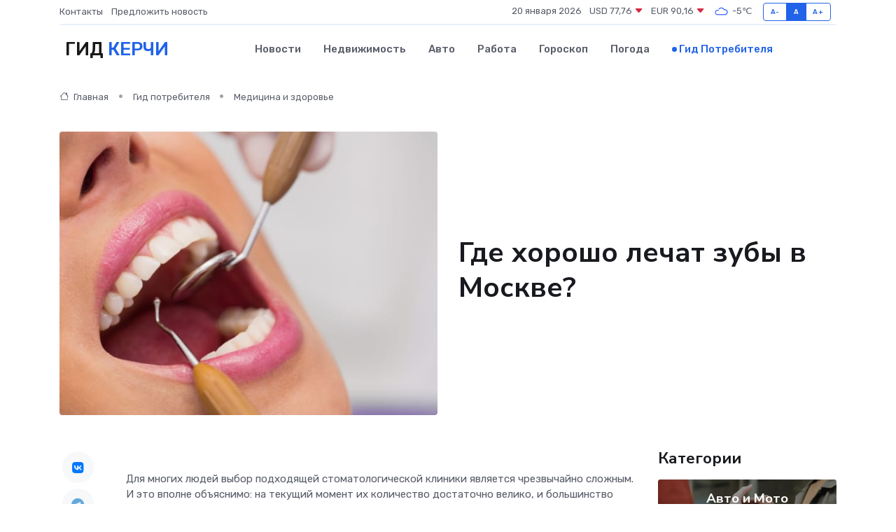

--- FILE ---
content_type: text/html; charset=UTF-8
request_url: https://kerch-gid.ru/poleznoe/gde-lechit-zuby-v-moskve.htm
body_size: 12782
content:
<!DOCTYPE html>
<html lang="ru">
<head>
	<meta charset="utf-8">
	<meta name="csrf-token" content="JGWuWHpGPdE5Eod8qzWWvTPtkVcHlAdsRQ2NvP8b">
    <meta http-equiv="X-UA-Compatible" content="IE=edge">
    <meta name="viewport" content="width=device-width, initial-scale=1">
    <title>Где хорошо лечат зубы в Москве?</title>
    <meta name="description" property="description" content="Гид потребителя в Керчи. Где хорошо лечат зубы в Москве?">
    
    <meta property="fb:pages" content="105958871990207" />
    <link rel="shortcut icon" type="image/x-icon" href="https://kerch-gid.ru/favicon.svg">
    <link rel="canonical" href="https://kerch-gid.ru/poleznoe/gde-lechit-zuby-v-moskve.htm">
    <link rel="preconnect" href="https://fonts.gstatic.com">
    <link rel="dns-prefetch" href="https://fonts.googleapis.com">
    <link rel="dns-prefetch" href="https://pagead2.googlesyndication.com">
    <link rel="dns-prefetch" href="https://res.cloudinary.com">
    <link href="https://fonts.googleapis.com/css2?family=Nunito+Sans:wght@400;700&family=Rubik:wght@400;500;700&display=swap" rel="stylesheet">
    <link rel="stylesheet" type="text/css" href="https://kerch-gid.ru/assets/font-awesome/css/all.min.css">
    <link rel="stylesheet" type="text/css" href="https://kerch-gid.ru/assets/bootstrap-icons/bootstrap-icons.css">
    <link rel="stylesheet" type="text/css" href="https://kerch-gid.ru/assets/tiny-slider/tiny-slider.css">
    <link rel="stylesheet" type="text/css" href="https://kerch-gid.ru/assets/glightbox/css/glightbox.min.css">
    <link rel="stylesheet" type="text/css" href="https://kerch-gid.ru/assets/plyr/plyr.css">
    <link id="style-switch" rel="stylesheet" type="text/css" href="https://kerch-gid.ru/assets/css/style.css">
    <link rel="stylesheet" type="text/css" href="https://kerch-gid.ru/assets/css/style2.css">

    <meta name="twitter:card" content="summary">
    <meta name="twitter:site" content="@mysite">
    <meta name="twitter:title" content="Где хорошо лечат зубы в Москве?">
    <meta name="twitter:description" content="Гид потребителя в Керчи. Где хорошо лечат зубы в Москве?">
    <meta name="twitter:creator" content="@mysite">
    <meta name="twitter:image:src" content="https://kerch-gid.ru/images/logo.gif">
    <meta name="twitter:domain" content="kerch-gid.ru">
    <meta name="twitter:card" content="summary_large_image" /><meta name="twitter:image" content="https://kerch-gid.ru/images/logo.gif">

    <meta property="og:url" content="http://kerch-gid.ru/poleznoe/gde-lechit-zuby-v-moskve.htm">
    <meta property="og:title" content="Где хорошо лечат зубы в Москве?">
    <meta property="og:description" content="Гид потребителя в Керчи. Где хорошо лечат зубы в Москве?">
    <meta property="og:type" content="website">
    <meta property="og:image" content="https://kerch-gid.ru/images/logo.gif">
    <meta property="og:locale" content="ru_RU">
    <meta property="og:site_name" content="Гид Керчи">
    

    <link rel="image_src" href="https://kerch-gid.ru/images/logo.gif" />

    <link rel="alternate" type="application/rss+xml" href="https://kerch-gid.ru/feed" title="Керчь: гид, новости, афиша">
        <script async src="https://pagead2.googlesyndication.com/pagead/js/adsbygoogle.js"></script>
    <script>
        (adsbygoogle = window.adsbygoogle || []).push({
            google_ad_client: "ca-pub-0899253526956684",
            enable_page_level_ads: true
        });
    </script>
        
    
    
    
    <script>if (window.top !== window.self) window.top.location.replace(window.self.location.href);</script>
    <script>if(self != top) { top.location=document.location;}</script>

<!-- Google tag (gtag.js) -->
<script async src="https://www.googletagmanager.com/gtag/js?id=G-71VQP5FD0J"></script>
<script>
  window.dataLayer = window.dataLayer || [];
  function gtag(){dataLayer.push(arguments);}
  gtag('js', new Date());

  gtag('config', 'G-71VQP5FD0J');
</script>
</head>
<body>
<script type="text/javascript" > (function(m,e,t,r,i,k,a){m[i]=m[i]||function(){(m[i].a=m[i].a||[]).push(arguments)}; m[i].l=1*new Date();k=e.createElement(t),a=e.getElementsByTagName(t)[0],k.async=1,k.src=r,a.parentNode.insertBefore(k,a)}) (window, document, "script", "https://mc.yandex.ru/metrika/tag.js", "ym"); ym(54007327, "init", {}); ym(86840228, "init", { clickmap:true, trackLinks:true, accurateTrackBounce:true, webvisor:true });</script> <noscript><div><img src="https://mc.yandex.ru/watch/54007327" style="position:absolute; left:-9999px;" alt="" /><img src="https://mc.yandex.ru/watch/86840228" style="position:absolute; left:-9999px;" alt="" /></div></noscript>
<script type="text/javascript">
    new Image().src = "//counter.yadro.ru/hit?r"+escape(document.referrer)+((typeof(screen)=="undefined")?"":";s"+screen.width+"*"+screen.height+"*"+(screen.colorDepth?screen.colorDepth:screen.pixelDepth))+";u"+escape(document.URL)+";h"+escape(document.title.substring(0,150))+";"+Math.random();
</script>
<!-- Rating@Mail.ru counter -->
<script type="text/javascript">
var _tmr = window._tmr || (window._tmr = []);
_tmr.push({id: "3138453", type: "pageView", start: (new Date()).getTime()});
(function (d, w, id) {
  if (d.getElementById(id)) return;
  var ts = d.createElement("script"); ts.type = "text/javascript"; ts.async = true; ts.id = id;
  ts.src = "https://top-fwz1.mail.ru/js/code.js";
  var f = function () {var s = d.getElementsByTagName("script")[0]; s.parentNode.insertBefore(ts, s);};
  if (w.opera == "[object Opera]") { d.addEventListener("DOMContentLoaded", f, false); } else { f(); }
})(document, window, "topmailru-code");
</script><noscript><div>
<img src="https://top-fwz1.mail.ru/counter?id=3138453;js=na" style="border:0;position:absolute;left:-9999px;" alt="Top.Mail.Ru" />
</div></noscript>
<!-- //Rating@Mail.ru counter -->

<header class="navbar-light navbar-sticky header-static">
    <div class="navbar-top d-none d-lg-block small">
        <div class="container">
            <div class="d-md-flex justify-content-between align-items-center my-1">
                <!-- Top bar left -->
                <ul class="nav">
                    <li class="nav-item">
                        <a class="nav-link ps-0" href="https://kerch-gid.ru/contacts">Контакты</a>
                    </li>
                    <li class="nav-item">
                        <a class="nav-link ps-0" href="https://kerch-gid.ru/sendnews">Предложить новость</a>
                    </li>
                    
                </ul>
                <!-- Top bar right -->
                <div class="d-flex align-items-center">
                    
                    <ul class="list-inline mb-0 text-center text-sm-end me-3">
						<li class="list-inline-item">
							<span>20 января 2026</span>
						</li>
                        <li class="list-inline-item">
                            <a class="nav-link px-0" href="https://kerch-gid.ru/currency">
                                <span>USD 77,76 <i class="bi bi-caret-down-fill text-danger"></i></span>
                            </a>
						</li>
                        <li class="list-inline-item">
                            <a class="nav-link px-0" href="https://kerch-gid.ru/currency">
                                <span>EUR 90,16 <i class="bi bi-caret-down-fill text-danger"></i></span>
                            </a>
						</li>
						<li class="list-inline-item">
                            <a class="nav-link px-0" href="https://kerch-gid.ru/pogoda">
                                <svg xmlns="http://www.w3.org/2000/svg" width="25" height="25" viewBox="0 0 30 30"><path fill="#315EFB" fill-rule="evenodd" d="M25.036 13.066a4.948 4.948 0 0 1 0 5.868A4.99 4.99 0 0 1 20.99 21H8.507a4.49 4.49 0 0 1-3.64-1.86 4.458 4.458 0 0 1 0-5.281A4.491 4.491 0 0 1 8.506 12c.686 0 1.37.159 1.996.473a.5.5 0 0 1 .16.766l-.33.399a.502.502 0 0 1-.598.132 2.976 2.976 0 0 0-3.346.608 3.007 3.007 0 0 0 .334 4.532c.527.396 1.177.59 1.836.59H20.94a3.54 3.54 0 0 0 2.163-.711 3.497 3.497 0 0 0 1.358-3.206 3.45 3.45 0 0 0-.706-1.727A3.486 3.486 0 0 0 20.99 12.5c-.07 0-.138.016-.208.02-.328.02-.645.085-.947.192a.496.496 0 0 1-.63-.287 4.637 4.637 0 0 0-.445-.874 4.495 4.495 0 0 0-.584-.733A4.461 4.461 0 0 0 14.998 9.5a4.46 4.46 0 0 0-3.177 1.318 2.326 2.326 0 0 0-.135.147.5.5 0 0 1-.592.131 5.78 5.78 0 0 0-.453-.19.5.5 0 0 1-.21-.79A5.97 5.97 0 0 1 14.998 8a5.97 5.97 0 0 1 4.237 1.757c.398.399.704.85.966 1.319.262-.042.525-.076.79-.076a4.99 4.99 0 0 1 4.045 2.066zM0 0v30V0zm30 0v30V0z"></path></svg>
                                <span>-5&#8451;</span>
                            </a>
						</li>
					</ul>

                    <!-- Font size accessibility START -->
                    <div class="btn-group me-2" role="group" aria-label="font size changer">
                        <input type="radio" class="btn-check" name="fntradio" id="font-sm">
                        <label class="btn btn-xs btn-outline-primary mb-0" for="font-sm">A-</label>

                        <input type="radio" class="btn-check" name="fntradio" id="font-default" checked>
                        <label class="btn btn-xs btn-outline-primary mb-0" for="font-default">A</label>

                        <input type="radio" class="btn-check" name="fntradio" id="font-lg">
                        <label class="btn btn-xs btn-outline-primary mb-0" for="font-lg">A+</label>
                    </div>

                    
                </div>
            </div>
            <!-- Divider -->
            <div class="border-bottom border-2 border-primary opacity-1"></div>
        </div>
    </div>

    <!-- Logo Nav START -->
    <nav class="navbar navbar-expand-lg">
        <div class="container">
            <!-- Logo START -->
            <a class="navbar-brand" href="https://kerch-gid.ru" style="text-align: end;">
                
                			<span class="ms-2 fs-3 text-uppercase fw-normal">Гид <span style="color: #2163e8;">Керчи</span></span>
                            </a>
            <!-- Logo END -->

            <!-- Responsive navbar toggler -->
            <button class="navbar-toggler ms-auto" type="button" data-bs-toggle="collapse"
                data-bs-target="#navbarCollapse" aria-controls="navbarCollapse" aria-expanded="false"
                aria-label="Toggle navigation">
                <span class="text-body h6 d-none d-sm-inline-block">Menu</span>
                <span class="navbar-toggler-icon"></span>
            </button>

            <!-- Main navbar START -->
            <div class="collapse navbar-collapse" id="navbarCollapse">
                <ul class="navbar-nav navbar-nav-scroll mx-auto">
                                        <li class="nav-item"> <a class="nav-link" href="https://kerch-gid.ru/news">Новости</a></li>
                                        <li class="nav-item"> <a class="nav-link" href="https://kerch-gid.ru/realty">Недвижимость</a></li>
                                        <li class="nav-item"> <a class="nav-link" href="https://kerch-gid.ru/auto">Авто</a></li>
                                        <li class="nav-item"> <a class="nav-link" href="https://kerch-gid.ru/job">Работа</a></li>
                                        <li class="nav-item"> <a class="nav-link" href="https://kerch-gid.ru/horoscope">Гороскоп</a></li>
                                        <li class="nav-item"> <a class="nav-link" href="https://kerch-gid.ru/pogoda">Погода</a></li>
                                        <li class="nav-item"> <a class="nav-link active" href="https://kerch-gid.ru/poleznoe">Гид потребителя</a></li>
                                    </ul>
            </div>
            <!-- Main navbar END -->

            
        </div>
    </nav>
    <!-- Logo Nav END -->
</header>
    <main>
        <!-- =======================
                Main content START -->
        <section class="pt-3 pb-lg-5">
            <div class="container" data-sticky-container>
                <div class="row">
                    <!-- Main Post START -->
                    <div class="col-lg-9">
                        <!-- Categorie Detail START -->
                        <div class="mb-4">
                            <nav aria-label="breadcrumb" itemscope itemtype="http://schema.org/BreadcrumbList">
                                <ol class="breadcrumb breadcrumb-dots">
                                    <li class="breadcrumb-item" itemprop="itemListElement" itemscope itemtype="http://schema.org/ListItem"><a href="https://kerch-gid.ru" title="Главная" itemprop="item"><i class="bi bi-house me-1"></i>
                                        <span itemprop="name">Главная</span></a><meta itemprop="position" content="1" />
                                    </li>
                                    <li class="breadcrumb-item" itemprop="itemListElement" itemscope itemtype="http://schema.org/ListItem"><a href="https://kerch-gid.ru/poleznoe" title="Гид потребителя" itemprop="item"> <span itemprop="name">Гид потребителя</span></a><meta itemprop="position" content="2" />
                                    </li>
                                    <li class="breadcrumb-item" itemprop="itemListElement" itemscope itemtype="http://schema.org/ListItem"><a
                                            href="https://kerch-gid.ru/poleznoe/categories/meditsina-i-zdorove.htm" title="Медицина и здоровье" itemprop="item"><span itemprop="name">Медицина и здоровье</span></a><meta itemprop="position" content="3" />
                                    </li>
                                </ol>
                            </nav>
                        </div>
                    </div>
                </div>
                <div class="row align-items-center">
                    <!-- Image -->
                    <div class="col-md-6 position-relative">
                                                <img class="rounded" src="https://res.cloudinary.com/cherepovetssu/image/upload/c_fill,w_600,h_450,q_auto/fl5ile4ieuhaozccroyk" alt="Где хорошо лечат зубы в Москве?">
                                            </div>
                    <!-- Content -->
                    <div class="col-md-6 mt-4 mt-md-0">
                        
                        <h1 class="display-6">Где хорошо лечат зубы в Москве?</h1>
                    </div>
                </div>
            </div>
        </section>
        <!-- =======================
        Main START -->
        <section class="pt-0">
            <div class="container position-relative" data-sticky-container>
                <div class="row">
                    <!-- Left sidebar START -->
                    <div class="col-md-1">
                        <div class="text-start text-lg-center mb-5" data-sticky data-margin-top="80" data-sticky-for="767">
                            <style>
                                .fa-vk::before {
                                    color: #07f;
                                }
                                .fa-telegram::before {
                                    color: #64a9dc;
                                }
                                .fa-facebook-square::before {
                                    color: #3b5998;
                                }
                                .fa-odnoklassniki-square::before {
                                    color: #eb722e;
                                }
                                .fa-twitter-square::before {
                                    color: #00aced;
                                }
                                .fa-whatsapp::before {
                                    color: #65bc54;
                                }
                                .fa-viber::before {
                                    color: #7b519d;
                                }
                                .fa-moimir svg {
                                    background-color: #168de2;
                                    height: 18px;
                                    width: 18px;
                                    background-size: 18px 18px;
                                    border-radius: 4px;
                                    margin-bottom: 2px;
                                }
                            </style>
                            <ul class="nav text-white-force">
                                <li class="nav-item">
                                    <a class="nav-link icon-md rounded-circle m-1 p-0 fs-5 bg-light" href="https://vk.com/share.php?url=https://kerch-gid.ru/poleznoe/gde-lechit-zuby-v-moskve.htm&title=Где хорошо лечат зубы в Москве?&utm_source=share" rel="nofollow" target="_blank">
                                        <i class="fab fa-vk align-middle text-body"></i>
                                    </a>
                                </li>
                                <li class="nav-item">
                                    <a class="nav-link icon-md rounded-circle m-1 p-0 fs-5 bg-light" href="https://t.me/share/url?url=https://kerch-gid.ru/poleznoe/gde-lechit-zuby-v-moskve.htm&text=Где хорошо лечат зубы в Москве?&utm_source=share" rel="nofollow" target="_blank">
                                        <i class="fab fa-telegram align-middle text-body"></i>
                                    </a>
                                </li>
                                <li class="nav-item">
                                    <a class="nav-link icon-md rounded-circle m-1 p-0 fs-5 bg-light" href="https://connect.ok.ru/offer?url=https://kerch-gid.ru/poleznoe/gde-lechit-zuby-v-moskve.htm&title=Где хорошо лечат зубы в Москве?&utm_source=share" rel="nofollow" target="_blank">
                                        <i class="fab fa-odnoklassniki-square align-middle text-body"></i>
                                    </a>
                                </li>
                                <li class="nav-item">
                                    <a class="nav-link icon-md rounded-circle m-1 p-0 fs-5 bg-light" href="https://www.facebook.com/sharer.php?src=sp&u=https://kerch-gid.ru/poleznoe/gde-lechit-zuby-v-moskve.htm&title=Где хорошо лечат зубы в Москве?&utm_source=share" rel="nofollow" target="_blank">
                                        <i class="fab fa-facebook-square align-middle text-body"></i>
                                    </a>
                                </li>
                                <li class="nav-item">
                                    <a class="nav-link icon-md rounded-circle m-1 p-0 fs-5 bg-light" href="https://twitter.com/intent/tweet?text=Где хорошо лечат зубы в Москве?&url=https://kerch-gid.ru/poleznoe/gde-lechit-zuby-v-moskve.htm&utm_source=share" rel="nofollow" target="_blank">
                                        <i class="fab fa-twitter-square align-middle text-body"></i>
                                    </a>
                                </li>
                                <li class="nav-item">
                                    <a class="nav-link icon-md rounded-circle m-1 p-0 fs-5 bg-light" href="https://api.whatsapp.com/send?text=Где хорошо лечат зубы в Москве? https://kerch-gid.ru/poleznoe/gde-lechit-zuby-v-moskve.htm&utm_source=share" rel="nofollow" target="_blank">
                                        <i class="fab fa-whatsapp align-middle text-body"></i>
                                    </a>
                                </li>
                                <li class="nav-item">
                                    <a class="nav-link icon-md rounded-circle m-1 p-0 fs-5 bg-light" href="viber://forward?text=Где хорошо лечат зубы в Москве? https://kerch-gid.ru/poleznoe/gde-lechit-zuby-v-moskve.htm&utm_source=share" rel="nofollow" target="_blank">
                                        <i class="fab fa-viber align-middle text-body"></i>
                                    </a>
                                </li>
                                <li class="nav-item">
                                    <a class="nav-link icon-md rounded-circle m-1 p-0 fs-5 bg-light" href="https://connect.mail.ru/share?url=https://kerch-gid.ru/poleznoe/gde-lechit-zuby-v-moskve.htm&title=Где хорошо лечат зубы в Москве?&utm_source=share" rel="nofollow" target="_blank">
                                        <i class="fab fa-moimir align-middle text-body"><svg viewBox='0 0 24 24' xmlns='http://www.w3.org/2000/svg'><path d='M8.889 9.667a1.333 1.333 0 100-2.667 1.333 1.333 0 000 2.667zm6.222 0a1.333 1.333 0 100-2.667 1.333 1.333 0 000 2.667zm4.77 6.108l-1.802-3.028a.879.879 0 00-1.188-.307.843.843 0 00-.313 1.166l.214.36a6.71 6.71 0 01-4.795 1.996 6.711 6.711 0 01-4.792-1.992l.217-.364a.844.844 0 00-.313-1.166.878.878 0 00-1.189.307l-1.8 3.028a.844.844 0 00.312 1.166.88.88 0 001.189-.307l.683-1.147a8.466 8.466 0 005.694 2.18 8.463 8.463 0 005.698-2.184l.685 1.151a.873.873 0 001.189.307.844.844 0 00.312-1.166z' fill='#FFF' fill-rule='evenodd'/></svg></i>
                                    </a>
                                </li>
                            </ul>
                        </div>
                    </div>
                    <!-- Left sidebar END -->

                    <!-- Main Content START -->
                    <div class="col-md-10 col-lg-8 mb-5">
                        <div class="mb-4">
                                                    </div>
                        <div itemscope itemtype="http://schema.org/Article">
                            <meta itemprop="headline" content="Где хорошо лечат зубы в Москве?">
                            <meta itemprop="identifier" content="https://kerch-gid.ru/468">
                            <span itemprop="articleBody"><p>Для многих людей выбор подходящей стоматологической клиники является чрезвычайно сложным. И это вполне объяснимо: на текущий момент их количество достаточно велико, и большинство отзывов и рейтингов в интернете не представляются надежными и полезными, так как могут содержать заведомо недостоверную информацию, а зачастую служить рекламным или антирекламным материалом. В связи с этим возникает вопрос: как же определить, какая стоматологическая клиника является наиболее подходящей?</p>

<p>Прежде всего, стоит отметить, что все стоматологические клиники Москвы можно классифицировать на три основных группы: государственные, сетевые частные и локальные частные.</p>
<p>Государственные стоматологические поликлиники - одно из направлений государственного сектора здравоохранения, которые нацелены на оказание медицинской помощи, в основном, бесплатно. Однако, важно отметить, что бесплатными являются только те медицинские услуги, которые направлены на решение проблем, прямо угрожающих здоровью или жизни пациента. Эстетическая стоматология, в свою очередь, доступна в государственных клиниках исключительно за определенную плату.</p>

<p>Важное замечание - государство не склонно делать большие финансовые вложения в расходные материалы и оборудование последнего поколения в государственных стоматологических поликлиниках. Несмотря на то, что профессионализм и опыт врачей в государственных стоматологических клиниках оценить можно положительно, комфорт, обходительность и индивидуальный подход находятся на низком уровне. Это объяснимо крайней загруженностью врачей в условиях очень большой нагрузки.</p>
<p>В клинике «Эстетикс» существует семейная стоматология, которая предоставляется уже 9 лет. Клиника может похвастаться широким спектром стоматологических услуг, с акцентом на эстетическую стоматологию. На официальном сайте стоматологической клиники можно найти краткий перечень цен на услуги. Важно отметить, что клиника предоставляет возможность рассрочки. При протезировании взимается предоплата в размере 50%. На сайте, к сожалению, не указан режим работы клиники.</p>
<p>Журналисты издания знакомят нас со значимым событием в сфере стоматологии. Данный материал посвящен стоматологической клинике «Аскон» и ее спектру услуг, которые можно ознакомиться на их веб-сайте. Также на сайте представлены познавательные материалы. К сожалению, информации о режиме работы клиники и возможных способах оплаты услуг нет. Из-за отсутствия этой важной информации составить полноценное мнение о клинике и качестве лечения достаточно сложно.</p>
<p><strong>«Профи» - клиника семейной стоматологии</strong></p>

<p>В клинике «Профи» доступна услуга семейной стоматологии, которую представляют восемь врачей с различными специализациями: ортопеды, ортодонты, терапевты и дерматокосметолог.</p>

<p>Судя по официальному сайту, созданному в 2010 году, возраст клиники остается неизвестным, однако на нём можно узнать подробности о стоимости всех предоставляемых услуг. На данный момент информации об условиях оплаты и возможности рассрочки не размещено.</p>

<p>Время работы клиники без выходных с 10:00 до 20:00.</p>
<p>Семейная стоматология в клиниках «Вероника» и «Тави»</p>

<p>На территории Восточного административного округа (ВАО) Москвы более 16 лет успешно работают две семейных стоматологические клиники, которые образуют единую структуру: «Вероника» в Гольяново и «Тави» в Измайлово.</p>

<p>Обе клиники специализируются на качественном оказании стоматологических услуг среднего ценового сегмента и готовы предложить своим клиентам полный комплекс процедур лечения. Цены на услуги можно узнать по двум вариантам прайс-листа: «все включено» и полному детальному прейскуранту.</p>

<p>Команда клиник состоит из 11 опытных стоматологов, при этом на сайте представлены данные о лицензиях на стоматологическую практику, истории клиник, принципах работы и ответственности.</p>

<p>Сайт также содержит полезную информацию для посетителей: возможность записаться на прием в режиме «онлайн», узнать о скидках и способах оплаты. Дополнительно, на сайте можно ознакомиться с новостями стоматологии и словарём терминов, что делает информационную составляющую ресурса очень полной и грамотной.</p>

<p>Отзывы о работе клиник «Вероника» и «Тави» можно найти не только на сайте, но и на сторонних ресурсах. Департамент здравоохранения Правительства города Москвы выдал лицензию № ЛО-77-01-007351 на оказание стоматологических услуг 9 января 2014 года.</p>
<p>Одним из подходов к стоматологии является сетевая частная стоматология - ориентированная на платные услуги в массовом порядке, оснащенная современным оборудованием и расходными материалами, а также охватывающая широкую географию. Однако, у сетевых стоматологических клиник есть и слабые места, такие как высокая текучесть кадров и неопределенность в получении одинаково качественного результата. Качество услуг также может кардинально отличаться в каждом стоматологическом кабинете (филиале). Кроме того, высокая текучесть кадров не позволяет пациентам поменять стоматолога по желанию, что может создать психологический дискомфорт. Широкая реклама, включая телевизионную, может привести к спонтанным потокам пациентов в сетевые клиники, что в свою очередь вызывает перегрузки у врачей и заставляет планировать прием заблаговременно. В результате, в сетевых клиниках нередко устраняются такие понятия, как уют, комфорт, внимательность и индивидуальный подход. Это создает аналогии с государственными стоматологическими клиниками, однако, с высоким уровнем технического оснащения. Конечно, в сетевых стоматологических кабинетах также можно встретить высококвалифицированных профессионалов, которые обладают вниманием и заботой о своих пациентах.</p>
<p>Семейная стоматология – это разновидность частных стоматологических клиник, нацеленных на обслуживание клиентов, проживающих в конкретных районах. Они называются "камерными" или "семейными". Отличительная черта семейных стоматологических клиник заключается в создании и поддержании базы постоянных клиентов, которые возьмут данную клинику для регулярного обслуживания. Так как охват потенциальных клиентов ограничен географией, семейные клиники вынуждены бороться за каждого пациента, чтобы тот вернулся в клинику для лечения и профилактики в будущем, а также порекомендовал ее своим друзьям, родственникам и окружающим.</p>

<p>В семейных клиниках можно почувствовать уют и комфорт, получить внимательное и индивидуальное отношение к себе. Так как репутация клиник играет важную роль в их успехе, они не нанимают неопытных или неквалифицированных специалистов и стараются создавать им наилучшие условия работы. Благодаря этому, текучесть кадров в таких клиниках практически не существует, что дает пациентам возможность полностью доверять определенному врачу в течение многих лет.</p>

<p>При выборе стоматологической клиники необходимо учитывать три ее основные группы. Следующий обзор стоматологических клиник взят на примере Восточного административного округа Москвы.</p>
<p>Существует ряд популярных сетевых стоматологических клиник в ВАО Москвы. В числе наиболее известных – клиники «ПрезиДЕНТ», «Юнидент» и «Диамед». На основе открытых источников был проведен анализ каждой из этих клиник, который мы представляем в нашем кратком обзоре.</p>
<p> В клинике «ПрезиДЕНТ» дентальная имплантация - это одна из основных специализаций Щелковского филиала, который расположен недалеко от метро Щелковская на Восточном административном округе Москвы. Кроме этих услуг в клинике можно воспользоваться эстетической реставрацией, отбеливанием зубов и пройти необходимую диагностику. </p>
<p>Клиника работает с 9.00 до 21.00 и предоставляет различные условия оплаты, включая наличную и безналичную оплату, а также рассрочку платежей. </p>
<p>Отметим, что кроме Щелковского филиала, клиника «ПрезиДЕНТ» имеет еще 16 филиалов в различных районах Москвы. </p>
<p>Клиника «Юнидент» предоставляет услуги стоматологии в 11 филиалах Москвы, расположенных в разных административных округах города. Одним из таких филиалов является стоматология на Щелковском, которая работает без выходных с 10.00 до 21.00 часа.</p>

<p>В клинике «Юнидент» на Щелковском предоставляются услуги стоматологического лечения с использованием современного оборудования. Широкий спектр услуг, которые можно получить в данной стоматологии, замечательно дополняется фиксированными ценами на них. </p>

<p>Информацию о стоимости услуг стоматологии «Юнидент» на Щелковском можно узнать, обратившись в клинику или на ее сайте. Стоит отметить, что клиника работает круглый год, не закрываясь ни на один выходной день.</p>
<p>Сеть медицинских центров «Диамед» имеет в своем арсенале широкий спектр медицинских услуг и стоматология - это только одна из них. Стоматологический медцентр «Диамед» находится на Щелковской в рамках одного из четырех филиалов, функционирующих также в Текстильщиках, Марьиной роще и Митино. Уже десять лет клиенты могут воспользоваться услугами в области терапии, хирургии, ортопедии, ортодонтии и имплантологии. Стоимость всех стоматологических услуг можно узнать на сайте медцентра.</p>
<p>Семейная стоматология: обзор клиник в районе Щелковской</p>

<p>В районе Щелковской находится более 20 стоматологических клиник, которые готовы предоставить медицинские услуги для всей семьи. Среди них особенно популярными являются клиники «Тави», «Вероника», «Эстет», «Эстетикс», «Аскон», «Профи», «Доктор Позитив» и «Денто-гранд», что отражено в их популярности в интернете.</p>

<p>Из перечисленных выше клиник рассмотрим только несколько.</p>

<p>Клиника «Тави» заслужила доверие многих пациентов благодаря своим высококвалифицированным специалистам и индивидуальному подходу к каждому пациенту. Кроме того, в клинике использование современных технологий, которые позволяют проводить лечение без большого количества болезненных процедур.</p>

<p>Клиника «Эстет», в свою очередь, известна своей надежностью и качеством оказываемых услуг. Специалисты этой клиники готовы взять на себя даже самые сложные кейсы и довести лечение до положительного результата.</p>

<p>Клиника «Доктор Позитив», как следует из названия, создана для того, чтобы каждый пациент получал положительный опыт от ухода за своей улыбкой. Здесь специалисты не только проводят качественное лечение, но и общаются с пациентами в дружелюбной и приятной обстановке, помогая им избавиться от страха перед стоматологическими процедурами. </p>

<p>Каждая из рассмотренных клиник семейной стоматологии в районе Щелковской предлагает свой индивидуальный подход и высокий уровень сервиса, что делает выбор между ними сложным. Однако, благодаря многочисленным отзывам и рекомендациям, можно выбрать лучшую опцию под себя и свою семью.</p>
<p>Стоматологическая клиника «Эстет» предлагает полный спектр услуг в сфере стоматологии, включающий в себя терапию, хирургию, ортодонтию, протезирование. В настоящее время на сайте клиники представлен лишь неполный прайс-лист на предоставляемые услуги. Однако стоит отметить, что стоимость работ уже включает в себя анестезию. Дополнительную информацию о режиме работы стоматологического кабинета, доступных способах оплаты услуг и возможностях рассрочки можно узнать, связавшись с клиникой по телефону.</p>

<p>Фото: freepik.com</p></span>
                        </div>
                        <!-- Comments START -->
                        <div class="mt-5">
                            <h3>Комментарии (0)</h3>
                        </div>
                        <!-- Comments END -->
                        <!-- Reply START -->
                        <div>
                            <h3>Добавить комментарий</h3>
                            <small>Ваш email не публикуется. Обязательные поля отмечены *</small>
                            <form class="row g-3 mt-2">
                                <div class="col-md-6">
                                    <label class="form-label">Имя *</label>
                                    <input type="text" class="form-control" aria-label="First name">
                                </div>
                                <div class="col-md-6">
                                    <label class="form-label">Email *</label>
                                    <input type="email" class="form-control">
                                </div>
                                <div class="col-12">
                                    <label class="form-label">Текст комментария *</label>
                                    <textarea class="form-control" rows="3"></textarea>
                                </div>
                                <div class="col-12">
                                    <button type="submit" class="btn btn-primary">Оставить комментарий</button>
                                </div>
                            </form>
                        </div>
                        <!-- Reply END -->
                    </div>
                    <!-- Main Content END -->
                    <!-- Right sidebar START -->
                    <div class="col-lg-3 d-none d-lg-block">
                        <div data-sticky data-margin-top="80" data-sticky-for="991">
                            <!-- Categories -->
                            <div>
                                <h4 class="mb-3">Категории</h4>
                                                                    <!-- Category item -->
                                    <div class="text-center mb-3 card-bg-scale position-relative overflow-hidden rounded"
                                        style="background-image:url(https://kerch-gid.ru/assets/images/blog/4by3/09.jpg); background-position: center left; background-size: cover;">
                                        <div class="bg-dark-overlay-4 p-3">
                                            <a href="https://kerch-gid.ru/poleznoe/categories/avto-i-moto.htm"
                                                class="stretched-link btn-link fw-bold text-white h5">Авто и Мото</a>
                                        </div>
                                    </div>
                                                                    <!-- Category item -->
                                    <div class="text-center mb-3 card-bg-scale position-relative overflow-hidden rounded"
                                        style="background-image:url(https://kerch-gid.ru/assets/images/blog/4by3/07.jpg); background-position: center left; background-size: cover;">
                                        <div class="bg-dark-overlay-4 p-3">
                                            <a href="https://kerch-gid.ru/poleznoe/categories/delovoi-mir.htm"
                                                class="stretched-link btn-link fw-bold text-white h5">Деловой мир</a>
                                        </div>
                                    </div>
                                                                    <!-- Category item -->
                                    <div class="text-center mb-3 card-bg-scale position-relative overflow-hidden rounded"
                                        style="background-image:url(https://kerch-gid.ru/assets/images/blog/4by3/09.jpg); background-position: center left; background-size: cover;">
                                        <div class="bg-dark-overlay-4 p-3">
                                            <a href="https://kerch-gid.ru/poleznoe/categories/dom-i-semja.htm"
                                                class="stretched-link btn-link fw-bold text-white h5">Дом и семья</a>
                                        </div>
                                    </div>
                                                                    <!-- Category item -->
                                    <div class="text-center mb-3 card-bg-scale position-relative overflow-hidden rounded"
                                        style="background-image:url(https://kerch-gid.ru/assets/images/blog/4by3/09.jpg); background-position: center left; background-size: cover;">
                                        <div class="bg-dark-overlay-4 p-3">
                                            <a href="https://kerch-gid.ru/poleznoe/categories/zakonodatelstvo-i-pravo.htm"
                                                class="stretched-link btn-link fw-bold text-white h5">Законодательство и право</a>
                                        </div>
                                    </div>
                                                                    <!-- Category item -->
                                    <div class="text-center mb-3 card-bg-scale position-relative overflow-hidden rounded"
                                        style="background-image:url(https://kerch-gid.ru/assets/images/blog/4by3/09.jpg); background-position: center left; background-size: cover;">
                                        <div class="bg-dark-overlay-4 p-3">
                                            <a href="https://kerch-gid.ru/poleznoe/categories/lichnye-dengi.htm"
                                                class="stretched-link btn-link fw-bold text-white h5">Личные деньги</a>
                                        </div>
                                    </div>
                                                                    <!-- Category item -->
                                    <div class="text-center mb-3 card-bg-scale position-relative overflow-hidden rounded"
                                        style="background-image:url(https://kerch-gid.ru/assets/images/blog/4by3/05.jpg); background-position: center left; background-size: cover;">
                                        <div class="bg-dark-overlay-4 p-3">
                                            <a href="https://kerch-gid.ru/poleznoe/categories/meditsina-i-zdorove.htm"
                                                class="stretched-link btn-link fw-bold text-white h5">Медицина и здоровье</a>
                                        </div>
                                    </div>
                                                                    <!-- Category item -->
                                    <div class="text-center mb-3 card-bg-scale position-relative overflow-hidden rounded"
                                        style="background-image:url(https://kerch-gid.ru/assets/images/blog/4by3/05.jpg); background-position: center left; background-size: cover;">
                                        <div class="bg-dark-overlay-4 p-3">
                                            <a href="https://kerch-gid.ru/poleznoe/categories/moda-i-stil.htm"
                                                class="stretched-link btn-link fw-bold text-white h5">Мода и стиль</a>
                                        </div>
                                    </div>
                                                                    <!-- Category item -->
                                    <div class="text-center mb-3 card-bg-scale position-relative overflow-hidden rounded"
                                        style="background-image:url(https://kerch-gid.ru/assets/images/blog/4by3/04.jpg); background-position: center left; background-size: cover;">
                                        <div class="bg-dark-overlay-4 p-3">
                                            <a href="https://kerch-gid.ru/poleznoe/categories/nedvizhimost.htm"
                                                class="stretched-link btn-link fw-bold text-white h5">Недвижимость</a>
                                        </div>
                                    </div>
                                                                    <!-- Category item -->
                                    <div class="text-center mb-3 card-bg-scale position-relative overflow-hidden rounded"
                                        style="background-image:url(https://kerch-gid.ru/assets/images/blog/4by3/08.jpg); background-position: center left; background-size: cover;">
                                        <div class="bg-dark-overlay-4 p-3">
                                            <a href="https://kerch-gid.ru/poleznoe/categories/novye-tekhnologii.htm"
                                                class="stretched-link btn-link fw-bold text-white h5">Новые технологии</a>
                                        </div>
                                    </div>
                                                                    <!-- Category item -->
                                    <div class="text-center mb-3 card-bg-scale position-relative overflow-hidden rounded"
                                        style="background-image:url(https://kerch-gid.ru/assets/images/blog/4by3/04.jpg); background-position: center left; background-size: cover;">
                                        <div class="bg-dark-overlay-4 p-3">
                                            <a href="https://kerch-gid.ru/poleznoe/categories/obrazovanie.htm"
                                                class="stretched-link btn-link fw-bold text-white h5">Образование</a>
                                        </div>
                                    </div>
                                                                    <!-- Category item -->
                                    <div class="text-center mb-3 card-bg-scale position-relative overflow-hidden rounded"
                                        style="background-image:url(https://kerch-gid.ru/assets/images/blog/4by3/09.jpg); background-position: center left; background-size: cover;">
                                        <div class="bg-dark-overlay-4 p-3">
                                            <a href="https://kerch-gid.ru/poleznoe/categories/prazdniki-i-meroprijatija.htm"
                                                class="stretched-link btn-link fw-bold text-white h5">Праздники и мероприятия</a>
                                        </div>
                                    </div>
                                                                    <!-- Category item -->
                                    <div class="text-center mb-3 card-bg-scale position-relative overflow-hidden rounded"
                                        style="background-image:url(https://kerch-gid.ru/assets/images/blog/4by3/01.jpg); background-position: center left; background-size: cover;">
                                        <div class="bg-dark-overlay-4 p-3">
                                            <a href="https://kerch-gid.ru/poleznoe/categories/promyshlennost-i-proizvodstvo.htm"
                                                class="stretched-link btn-link fw-bold text-white h5">Промышленность и производство</a>
                                        </div>
                                    </div>
                                                                    <!-- Category item -->
                                    <div class="text-center mb-3 card-bg-scale position-relative overflow-hidden rounded"
                                        style="background-image:url(https://kerch-gid.ru/assets/images/blog/4by3/07.jpg); background-position: center left; background-size: cover;">
                                        <div class="bg-dark-overlay-4 p-3">
                                            <a href="https://kerch-gid.ru/poleznoe/categories/puteshestvija-i-turizm.htm"
                                                class="stretched-link btn-link fw-bold text-white h5">Путешествия и туризм</a>
                                        </div>
                                    </div>
                                                                    <!-- Category item -->
                                    <div class="text-center mb-3 card-bg-scale position-relative overflow-hidden rounded"
                                        style="background-image:url(https://kerch-gid.ru/assets/images/blog/4by3/03.jpg); background-position: center left; background-size: cover;">
                                        <div class="bg-dark-overlay-4 p-3">
                                            <a href="https://kerch-gid.ru/poleznoe/categories/razvlechenija-i-otdykh.htm"
                                                class="stretched-link btn-link fw-bold text-white h5">Развлечения и отдых</a>
                                        </div>
                                    </div>
                                                                    <!-- Category item -->
                                    <div class="text-center mb-3 card-bg-scale position-relative overflow-hidden rounded"
                                        style="background-image:url(https://kerch-gid.ru/assets/images/blog/4by3/01.jpg); background-position: center left; background-size: cover;">
                                        <div class="bg-dark-overlay-4 p-3">
                                            <a href="https://kerch-gid.ru/poleznoe/categories/sport.htm"
                                                class="stretched-link btn-link fw-bold text-white h5">Спорт и ЗОЖ</a>
                                        </div>
                                    </div>
                                                                    <!-- Category item -->
                                    <div class="text-center mb-3 card-bg-scale position-relative overflow-hidden rounded"
                                        style="background-image:url(https://kerch-gid.ru/assets/images/blog/4by3/09.jpg); background-position: center left; background-size: cover;">
                                        <div class="bg-dark-overlay-4 p-3">
                                            <a href="https://kerch-gid.ru/poleznoe/categories/tovary-i-uslugi.htm"
                                                class="stretched-link btn-link fw-bold text-white h5">Товары и услуги</a>
                                        </div>
                                    </div>
                                                            </div>
                        </div>
                    </div>
                    <!-- Right sidebar END -->
                </div>
        </section>
    </main>
<footer class="bg-dark pt-5">
    
    <!-- Footer copyright START -->
    <div class="bg-dark-overlay-3 mt-5">
        <div class="container">
            <div class="row align-items-center justify-content-md-between py-4">
                <div class="col-md-6">
                    <!-- Copyright -->
                    <div class="text-center text-md-start text-primary-hover text-muted">
                        &#169;2026 Керчь. Все права защищены.
                    </div>
                </div>
                
            </div>
        </div>
    </div>
    <!-- Footer copyright END -->
    <script type="application/ld+json">
        {"@context":"https:\/\/schema.org","@type":"Organization","name":"\u041a\u0435\u0440\u0447\u044c - \u0433\u0438\u0434, \u043d\u043e\u0432\u043e\u0441\u0442\u0438, \u0430\u0444\u0438\u0448\u0430","url":"https:\/\/kerch-gid.ru","sameAs":["https:\/\/vk.com\/public208035843","https:\/\/t.me\/kerch_gid"]}
    </script>
</footer>
<!-- Back to top -->
<div class="back-top"><i class="bi bi-arrow-up-short"></i></div>
<script src="https://kerch-gid.ru/assets/bootstrap/js/bootstrap.bundle.min.js"></script>
<script src="https://kerch-gid.ru/assets/tiny-slider/tiny-slider.js"></script>
<script src="https://kerch-gid.ru/assets/sticky-js/sticky.min.js"></script>
<script src="https://kerch-gid.ru/assets/glightbox/js/glightbox.min.js"></script>
<script src="https://kerch-gid.ru/assets/plyr/plyr.js"></script>
<script src="https://kerch-gid.ru/assets/js/functions.js"></script>
<script src="https://yastatic.net/share2/share.js" async></script>
<script defer src="https://static.cloudflareinsights.com/beacon.min.js/vcd15cbe7772f49c399c6a5babf22c1241717689176015" integrity="sha512-ZpsOmlRQV6y907TI0dKBHq9Md29nnaEIPlkf84rnaERnq6zvWvPUqr2ft8M1aS28oN72PdrCzSjY4U6VaAw1EQ==" data-cf-beacon='{"version":"2024.11.0","token":"c25a3fdaa30a4eb99c24aab90146a3ef","r":1,"server_timing":{"name":{"cfCacheStatus":true,"cfEdge":true,"cfExtPri":true,"cfL4":true,"cfOrigin":true,"cfSpeedBrain":true},"location_startswith":null}}' crossorigin="anonymous"></script>
</body>
</html>


--- FILE ---
content_type: text/html; charset=utf-8
request_url: https://www.google.com/recaptcha/api2/aframe
body_size: 269
content:
<!DOCTYPE HTML><html><head><meta http-equiv="content-type" content="text/html; charset=UTF-8"></head><body><script nonce="H7GsSfqt4jCLyGWzRGvHrQ">/** Anti-fraud and anti-abuse applications only. See google.com/recaptcha */ try{var clients={'sodar':'https://pagead2.googlesyndication.com/pagead/sodar?'};window.addEventListener("message",function(a){try{if(a.source===window.parent){var b=JSON.parse(a.data);var c=clients[b['id']];if(c){var d=document.createElement('img');d.src=c+b['params']+'&rc='+(localStorage.getItem("rc::a")?sessionStorage.getItem("rc::b"):"");window.document.body.appendChild(d);sessionStorage.setItem("rc::e",parseInt(sessionStorage.getItem("rc::e")||0)+1);localStorage.setItem("rc::h",'1768892999071');}}}catch(b){}});window.parent.postMessage("_grecaptcha_ready", "*");}catch(b){}</script></body></html>